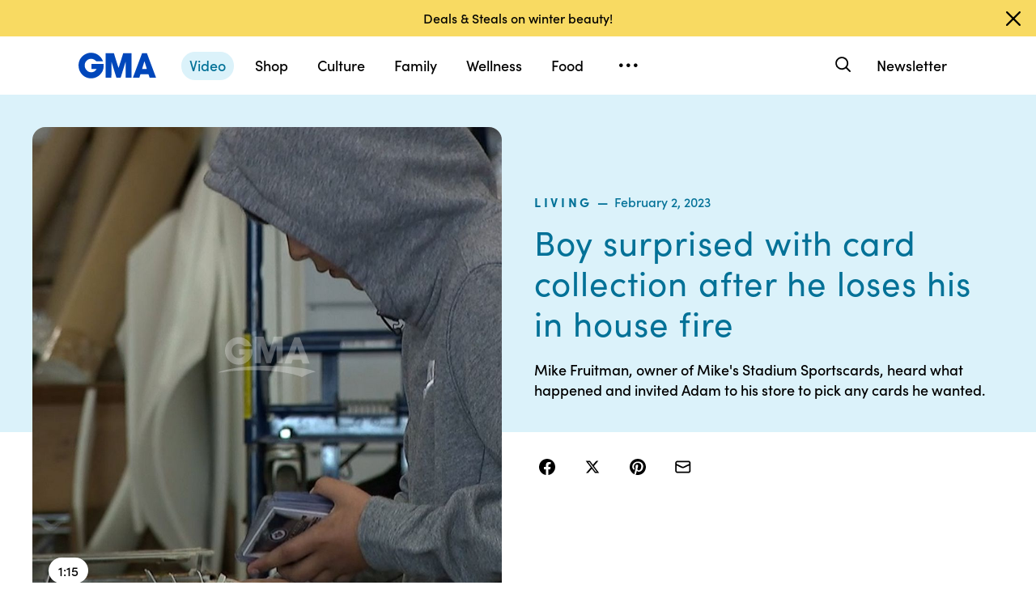

--- FILE ---
content_type: text/json;charset=UTF-8
request_url: https://abcnews.go.com/video/itemfeed?id=96831642&aspectRatio=true
body_size: 1561
content:
{
	"@attributes" : {
		"version" : "2.0"
	},
	"channel" : {
		"category" : "",
		"pubDate" : "",
		"language" : "en",
		"ttl" : "10",
		"item" : {
			"shareEnabled" : true,
			"media-group" : {
				"media-content" : [
					{
						"temporalType" : "vod",
						"media-category" : {
							"@attributes" : {
								"schema" : "http:\/\/mrss.akamai.com\/user_agent_hint",
								"label" : "HDS_ALL"
							}
						},
						"@attributes" : {
							"isLive" : "false",
							"url" : "https:\/\/service-pkgabcnews.akamaized.net\/opp\/hls\/abcnews\/2023\/02\/230201_gma_digital_cardcollection_sq_,500,800,1200,1800,2500,3200,4500,.mp4.csmil\/manifest.f4m",
							"type" : "video\/f4m",
							"medium" : "video",
							"duration" : 75,
							"isDefault" : "true"
						}
					},
					{
						"temporalType" : "vod",
						"media-category" : {
							"@attributes" : {
								"schema" : "http:\/\/mrss.akamai.com\/user_agent_hint",
								"label" : "HLS_ALL"
							}
						},
						"@attributes" : {
							"isLive" : "false",
							"url" : "https:\/\/service-pkgabcnews.akamaized.net\/opp\/hls\/abcnews\/2023\/02\/230201_gma_digital_cardcollection_sq_,500,800,1200,1800,2500,3200,4500,.mp4.csmil\/playlist.m3u8",
							"type" : "application\/x-mpegURL",
							"medium" : "video",
							"duration" : 75,
							"isSquare" : "true"
						}
					},
					{
						"temporalType" : "vod",
						"media-category" : {
							"@attributes" : {
								"schema" : "http:\/\/mrss.akamai.com\/user_agent_hint",
								"label" : "PDL_MED"
							}
						},
						"@attributes" : {
							"isLive" : "false",
							"url" : "https:\/\/ondemand.abcnews.com\/playback\/abcnews\/2023\/02\/230201_gma_digital_cardcollection_sq_700.mp4",
							"type" : "video\/mp4",
							"medium" : "video",
							"duration" : 75
						}
					},
					{
						"temporalType" : "vod",
						"media-category" : {
							"@attributes" : {
								"schema" : "http:\/\/mrss.akamai.com\/user_agent_hint",
								"label" : "PDL_LOW"
							}
						},
						"@attributes" : {
							"isLive" : "false",
							"url" : "https:\/\/ondemand.abcnews.com\/playback\/abcnews\/2023\/02\/230201_gma_digital_cardcollection_sq_700.mp4",
							"type" : "video\/mp4",
							"medium" : "video",
							"duration" : 75
						}
					}
				],
				"media-title" : "Boy surprised with card collection after he loses his in house fire ",
				"media-description" : "Mike Fruitman, owner of Mike's Stadium Sportscards, heard what happened and invited Adam to his store to pick any cards he wanted. ",
				"media-genre" : "shows - clips",
				"media-asset-title" : "230201_gma_digital_cardcollection_video",
				"media-subTitle" : {
					"@attributes" : {
						"type" : "application\/ttml+xml",
						"lang" : "en",
						"href" : "https:\/\/abcnews.go.com\/xmldata\/caption?id=96831642"
					}
				},
				"media-thumbnail" : {
					"@attributes" : {
						"url" : "https:\/\/s.abcnews.com\/images\/GMA\/230201_gma_digital_cardcollection_hpMain_16x9_992.jpg",
						"width" : "640",
						"height" : "360"
					}
				},
				"media-thumbnails" : [
					{
						"@attributes" : {
							"url" : "https:\/\/s.abcnews.com\/images\/GMA\/230201_gma_digital_cardcollection_hpMain_16x9_992.jpg",
							"width" : "640",
							"height" : "360"
						}
					},
					{
						"@attributes" : {
							"url" : "https:\/\/s.abcnews.com\/images\/GMA\/230201_gma_digital_cardcollection_hpMain_4x5_992.jpg",
							"width" : "360",
							"height" : "640"
						}
					},
					{
						"@attributes" : {
							"url" : "https:\/\/s.abcnews.com\/images\/GMA\/230201_gma_digital_cardcollection_hpMain_1x1_608.jpg",
							"width" : "360",
							"height" : "360"
						}
					}
				],
				"media-embed" : {
					"@attributes" : {
						"url" : "https:\/\/abcnews.go.com\/video\/embed",
						"width" : "640",
						"height" : "360"
					},
					"media-param" : {
						"@attributes" : {
							"name" : "type"
						},
						"#text" : "text\/javascript"
					}
				}
			},
			"temporalType" : "vod",
			"thumb" : "https:\/\/s.abcnews.com\/images\/GMA\/230201_gma_digital_cardcollection_hpMain_16x9_992.jpg",
			"link" : "https:\/\/abcnews.go.com\/GMA\/Living\/video\/boy-surprised-card-collection-after-loses-house-fire-96831642",
			"description" : "",
			"aspectRatio" : "1x1",
			"title" : "Boy surprised with card collection after he loses his in house fire ",
			"omniture" : {
				"channel" : "abcn:gma",
				"event1" : "event1",
				"prop4" : "video",
				"prop3" : "96831642|230201_gma_digital_cardcollection_video|sec_gma~sec_us|Boy surprised with card collection after he loses his in house fire ",
				"eVar2" : "96831642|230201_gma_digital_cardcollection_video|sec_gma~sec_us|Boy surprised with card collection after he loses his in house fire ",
				"prop25" : "96831642",
				"eVar12" : "96831642",
				"prop18" : "player|videoindex",
				"eVar15" : "player|videoindex",
				"prop16" : "videoadtree|SoftNews\/Lifestyle",
				"prop31" : "abcn:gma",
				"prop32" : "abcn:us",
				"prop33" : "",
				"prop34" : "",
				"eVar32" : "shows - clips",
				"eVar40" : "Boy surprised with card collection after he loses his in house fire ",
				"prop40" : "Boy surprised with card collection after he loses his in house fire ",
				"eVar42" : "02-01-2023",
				"prop42" : "02-01-2023",
				"eVar43" : "22:05",
				"prop43" : "22:05",
				"eVar45" : "cards, card collections, fires, house fires, fire damage, Mike's Stadium Sportscards, baseball cards, ABC, ABC News, GMA",
				"eVar46" : "https:\/\/abcnews.go.com\/GMA\/Living\/video\/boy-surprised-card-collection-after-loses-house-fire-96831642",
				"eVar47" : "",
				"prop47" : "",
				"eVar49" : "02-02-2023",
				"prop49" : "02-02-2023",
				"event12" : "event12",
				"eVar20" : "videoadtree|SoftNews\/Lifestyle",
				"prop54" : "ShortForm",
				"eVar54" : "ShortForm",
				"prop56" : "75",
				"eVar56" : "75"
			},
			"transcript" : "",
			"videoContentType" : "sf",
			"freewheel" : {
				"videoAssetId" : "news-96831642"
			},
			"comscore" : {
				"show" : "GMA"
			},
			"nielsenDate" : "20230202 04:38:41",
			"timestamp" : "Thu, 02 Feb 2023 04:38:41 -0500",
			"kalturaId" : null,
			"canonicalUrl" : "https:\/\/abcnews.go.com\/GMA\/Living\/video\/boy-surprised-card-collection-after-loses-house-fire-96831642",
			"outbrainSrcUrl" : "http:\/\/abcnews.go.com\/GMA\/video",
			"pubDate" : "Feb 2, 2023, 4:38 AM",
			"adTags" : "SoftNews,Lifestyle",
			"isLiveVideo" : false,
			"guid" : "96831642",
			"shareUrl" : "https:\/\/www.goodmorningamerica.com\/living\/video\/boy-surprised-card-collection-after-loses-house-fire-96831642",
			"category" : "gma",
			"unicorn" : null,
			"mediatype" : "default"
		}
	}
}

--- FILE ---
content_type: text/vtt;charset=ISO-8859-1
request_url: https://abcnews.go.com/video/caption?id=96831642
body_size: 2234
content:
WEBVTT

00:00:00.000 --> 00:00:03.248 align:middle line:10%
[MUSIC PLAYING]

00:00:03.248 --> 00:00:05.570 align:middle line:10%


00:00:05.570 --> 00:00:08.660 align:middle line:10%
It was just flames
bursting everywhere.

00:00:08.660 --> 00:00:11.180 align:middle line:10%
They were passed down
from generations--

00:00:11.180 --> 00:00:16.190 align:middle line:10%
from my grandpa's grandpa, and
they're like mint condition.

00:00:16.190 --> 00:00:26.090 align:middle line:90%


00:00:26.090 --> 00:00:27.380 align:middle line:10%
I wanted to change things.

00:00:27.380 --> 00:00:28.320 align:middle line:10%
I can't go back.

00:00:28.320 --> 00:00:30.750 align:middle line:10%
I can't rebuild a
house or stop fires,

00:00:30.750 --> 00:00:31.940 align:middle line:10%
but I can make somebody smile.

00:00:31.940 --> 00:00:33.290 align:middle line:10%
I started collecting
when I was eight

00:00:33.290 --> 00:00:36.170 align:middle line:10%
years old, so I get not
just the value of cards,

00:00:36.170 --> 00:00:37.020 align:middle line:10%
but what they mean.

00:00:37.020 --> 00:00:37.820 align:middle line:10%
It's a collection.

00:00:37.820 --> 00:00:39.420 align:middle line:10%
It's something that's
really important.

00:00:39.420 --> 00:00:41.690 align:middle line:10%
So when I hear somebody
who loses their cards,

00:00:41.690 --> 00:00:42.890 align:middle line:10%
I want to do all I can to help.

00:00:42.890 --> 00:00:48.730 align:middle line:90%


00:00:48.730 --> 00:00:52.560 align:middle line:10%
I wanted to say I'm very
thankful that you went out

00:00:52.560 --> 00:00:54.870 align:middle line:10%
of your way not only
to think about me,

00:00:54.870 --> 00:00:59.490 align:middle line:10%
but to give me the
cards that had got

00:00:59.490 --> 00:01:02.070 align:middle line:10%
lost in the fire at my house.

00:01:02.070 --> 00:01:05.290 align:middle line:10%
And I'm really thankful
that you did this for me.

00:01:05.290 --> 00:01:06.090 align:middle line:10%
Just remember this.

00:01:06.090 --> 00:01:07.920 align:middle line:10%
When you're an adult and
you have an opportunity

00:01:07.920 --> 00:01:10.350 align:middle line:10%
to help somebody out
or make somebody smile,

00:01:10.350 --> 00:01:12.500 align:middle line:10%
just remember today.

00:01:12.500 --> 00:01:16.000 align:middle line:90%